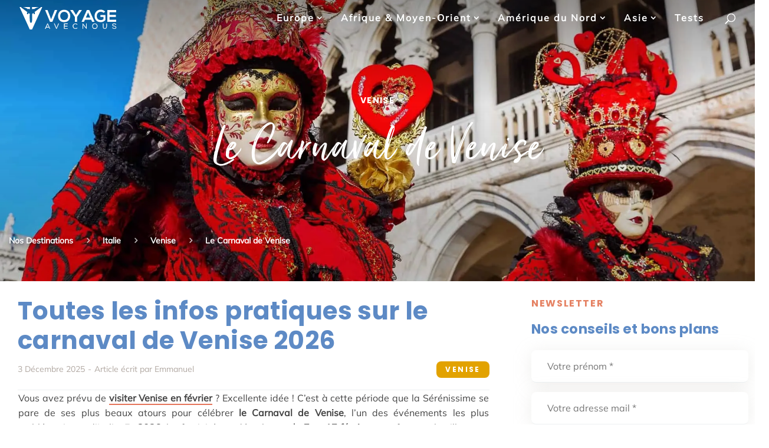

--- FILE ---
content_type: image/svg+xml
request_url: https://www.voyageavecnous.fr/wp-content/themes/VoyageAvecNous/assets/arrownewsletter2.svg
body_size: 463
content:
<svg width="145" height="223" viewBox="0 0 145 223" fill="none" xmlns="http://www.w3.org/2000/svg">
    <path d="M35 220.5C-21 203.5 6.23955 96.5002 38.5 96.5002M38.5 96.5002C70.7605 96.5002 38.5 127 38.5 96.5002ZM38.5 96.5002C38.5 39.0001 90.5 26.0002 124 32.5002" stroke="#EDEAE8" stroke-width="5" stroke-linecap="round"/>
    <g clip-path="url(#clip0)">
        <path d="M116.894 21.1636C116.683 21.1558 116.479 21.2441 116.341 21.4039C116.203 21.5644 116.145 21.7783 116.184 21.9866L117.751 30.3171L118.107 31.3677L117.529 33.2546L114.74 41.2508L114.739 41.2502C114.648 41.5097 114.719 41.798 114.918 41.9868C115.118 42.1757 115.41 42.229 115.663 42.1234L136.021 33.7819L136.022 33.7825C136.264 33.6817 136.429 33.4536 136.449 33.1912C136.469 32.9299 136.339 32.6798 136.115 32.5439L117.227 21.2607C117.126 21.2007 117.012 21.1675 116.894 21.1636Z" fill="#EDEAE8"/>
    </g>
    <defs>
        <clipPath id="clip0">
            <rect width="50" height="58.6414" fill="white" transform="translate(125.38 0.766113) rotate(68.0226)"/>
        </clipPath>
    </defs>
</svg>


--- FILE ---
content_type: image/svg+xml
request_url: https://www.voyageavecnous.fr/wp-content/themes/VoyageAvecNous/images/logo-vectoriel.svg
body_size: 1513
content:
<svg xmlns="http://www.w3.org/2000/svg" xml:space="preserve" viewBox="0 0 720 165"><style>.st2{fill:#fff}</style><g id="Calque_1"><path d="m226 160-4-9h-21l-4 9h-5l17-38h4l17 38h-4zm-6-13-9-21-9 21h18z" class="st2"/><path d="m213 122 16 37h-3l-4-9h-22l-4 9h-3l17-37h3m-12 26h20l-10-23-10 23m13-27h-5v1l-17 37v1h5l4-9h21l3 9h6l-1-1-16-37v-1zm-11 26 8-19 9 19h-17zm72 13-16-38h4l14 33 13-33h4v1l-16 37z" class="st2"/><path d="m293 122-15 38h-3l-15-38h3l13 34 14-34h3m0-1h-4v1l-13 31-12-31v-1h-6l1 2 15 37v1h5v-1l15-37v-2h-1zm39 39v-38h27v4h-23v13h21v4h-21v13h23v4z" class="st2"/><path d="M358 122v3h-23v14h22v3h-22v15h24v2h-26v-37h25m1-1h-27v39h28v-4h-24v-13h22v-5h-21v-12h22v-5zm57 39c-13 0-19-9-19-19 0-5 2-11 5-14 4-4 9-6 14-6 6 0 10 2 14 6v1l-2 2h-1c-2-3-6-5-11-5-4 0-8 1-11 4s-4 7-4 12c0 8 5 16 15 16 4 0 9-2 11-5h1l2 2v1c-3 3-8 5-14 5z" class="st2"/><path d="M416 122c5 0 10 2 14 5l-2 2c-3-3-7-5-12-5-10 0-16 8-16 17s6 16 17 16c4 0 8-2 11-5l2 2c-4 4-9 6-14 6-12 0-18-9-18-19-1-10 6-19 18-19m0-1c-5 0-10 2-14 5-4 4-6 9-6 15 1 10 7 20 20 20 6 0 11-2 14-6l1-1-1-1-1-1-1-1-1 1c-3 2-7 4-11 4-7 0-15-4-15-15 0-5 2-9 4-11 3-3 7-5 11-5s8 2 11 5l1 1v-1l2-2h1l-1-1c-3-4-8-6-14-6zm81 39-24-30v30h-4v-38h2l24 30v-30h4v38z" class="st2"/><path d="M498 122v37h-1l-25-30v30h-3v-37h2l24 31v-31h3m-27-1h-2v39h4v-28l23 28h3v-39h-5v29l-22-28-1-1zm88 40c-14 0-19-11-19-20 0-10 5-20 19-20 5 0 10 2 13 6 4 3 6 8 6 14-1 9-6 20-19 20zm0-36c-5 0-9 1-11 4-3 3-5 7-5 12 0 8 5 16 16 16 10 0 15-8 15-16s-5-16-15-16z" class="st2"/><path d="M559 122c12 0 18 9 18 19s-6 19-18 19-19-9-19-19 6-19 19-19m0 35c10 0 15-8 15-16 0-9-5-17-16-17s-15 8-15 17c0 8 5 16 16 16m0-36c-7 0-12 2-15 6-3 3-5 8-5 14 0 9 6 20 19 20 14 0 20-10 20-20 0-6-2-11-6-15-3-3-8-5-13-5zm0 35c-11 0-15-8-15-15 0-5 1-9 4-12 3-2 6-4 11-4 10 0 14 8 14 16 0 7-4 15-14 15zm73 4c-7 0-14-4-14-15v-23h4v23c0 8 5 12 10 12 6 0 11-4 11-12v-23h4v23c0 11-8 15-15 15z" class="st2"/><path d="M646 122v23c0 10-7 15-14 15s-14-5-14-15v-23h3v23c0 8 6 12 11 12 6 0 12-4 12-12v-23h2m1-1h-4v24c0 8-6 11-11 11s-10-3-10-11v-24h-5v24c0 11 8 16 15 16 4 0 8-2 11-4 3-3 4-7 4-12v-24zm55 39c-6 0-13-2-16-8l3-2c2 5 8 7 12 7s12-1 12-7-6-7-12-8c-7-1-14-3-14-10 0-3 1-5 3-7s6-4 11-4c6 0 11 1 14 7l-3 2c-3-4-7-5-11-5-1 0-10 0-10 7 0 4 4 5 10 6h1c7 2 14 3 14 11 1 11-11 11-14 11z" class="st2"/><path d="M702 122c5 0 9 1 13 6l-2 1c-3-4-7-4-11-4-5 0-12 1-12 7 0 5 5 6 12 7s14 3 14 11-8 10-14 10-13-2-16-8l3-1c2 4 8 6 12 6 5 0 12-1 12-7s-6-7-12-8c-7-2-14-3-14-10 0-8 9-10 15-10m0-1c-6 0-10 1-13 4-2 2-2 4-2 7 0 8 7 9 14 11 7 1 11 2 11 6 0 7-7 7-11 7s-9-2-11-6l-1-1v1l-3 1h-1l1 1c3 7 10 9 16 9 9 0 15-4 15-11 0-9-8-11-15-12-10-2-11-4-11-6 0-6 10-7 11-7 3 0 7 1 10 5v1l1-1 2-1 1-1v-1c-4-5-9-6-14-6zm-456-12h-17l-36-87h18l26 68 27-68h18l-36 87zm132-43c-1 23-14 45-45 45s-45-22-45-45 15-46 45-46 45 23 45 46zm-74 0c1 15 9 30 29 30s28-15 29-30c0-14-8-31-29-31s-29 17-29 31zm116-8 23-36h20v1l-35 50v36h-16V73l-34-50v-1h20l22 36zm112 35h-46l-7 16h-18l39-87h18l39 87h-18l-7-16zm-23-53-16 37h32l-16-37zm116 3c-6-5-15-8-22-8-19 0-30 14-30 32 0 14 8 29 30 29 7 0 13-2 19-7V73h-22V59h37v36c-8 10-19 16-34 16-33 0-46-22-46-44 0-25 15-48 46-48 11 0 23 5 32 14l-10 10zm91 66h-65V22h65v16h-49v20h47v15h-47v20h49v16zM161 0l-1 3-45 34 3 4-1 10c-1 2-7 2-8 1l-1-9 1-1-10 8-2-4s2 51-1 62c-4 10-7 8-7 8s-4 2-7-8c-4-11-2-62-2-62l-2 4-10-8 1 1v9c-1 1-8 1-9-1V41l2-4L17 3V0H5l75 165h17L172 0h-11z" class="st2"/><path d="M34 0h-1l5 3 2-1 23 10-1 2 7 1 1-2 11 3V0h-1zm110 0H96v16l11-3 1 2 7-1v-2l22-10 2 1 6-3z" class="st2"/></g></svg>

--- FILE ---
content_type: image/svg+xml
request_url: https://www.voyageavecnous.fr/wp-content/themes/VoyageAvecNous/assets/arrownewsletter.svg
body_size: 387
content:
<svg width="168" height="153" viewBox="0 0 168 153" fill="none" xmlns="http://www.w3.org/2000/svg">
    <path d="M118.323 142.68C149.452 151.861 169.44 110.872 165.508 90.2142C155.965 40.0795 101 59 122.911 71.5233C147.048 85.3191 124.549 -37.6708 2 -11.4379" stroke="#E68162" stroke-width="3" stroke-linecap="round" stroke-linejoin="round" stroke-dasharray="8 8"/>
    <path d="M122.027 136.904C122.802 136.614 123.195 135.749 122.904 134.973C122.614 134.198 121.749 133.805 120.973 134.096L122.027 136.904ZM109.5 140L108.973 138.596C108.547 138.755 108.217 139.1 108.075 139.532C107.933 139.965 107.995 140.438 108.244 140.819L109.5 140ZM115.744 152.319C116.196 153.013 117.126 153.209 117.819 152.756C118.513 152.304 118.709 151.374 118.256 150.681L115.744 152.319ZM120.973 134.096L108.973 138.596L110.027 141.404L122.027 136.904L120.973 134.096ZM108.244 140.819L115.744 152.319L118.256 150.681L110.756 139.181L108.244 140.819Z" fill="#E68162"/>
</svg>
